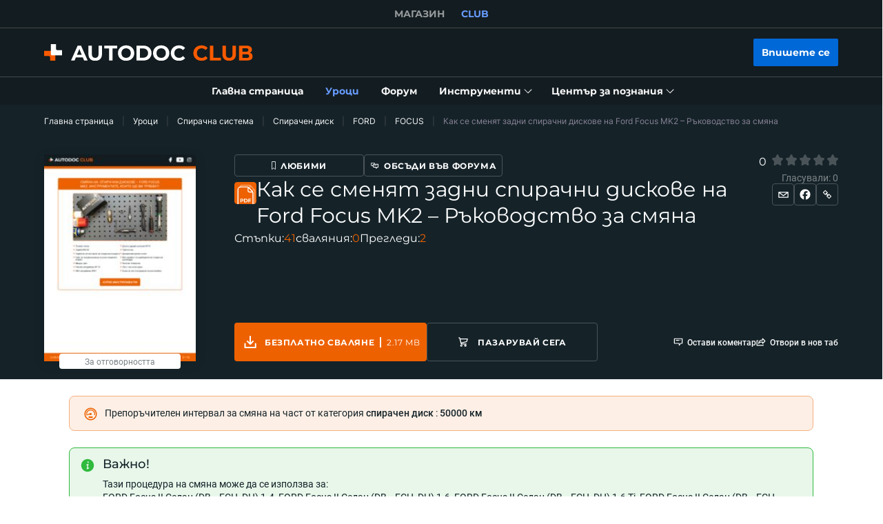

--- FILE ---
content_type: image/svg+xml
request_url: https://cdn.club.autodoc.de/assets/img/global/icon-star-orange.svg?
body_size: 15
content:
<svg width="24" height="24" viewBox="0 0 24 24" fill="none" xmlns="http://www.w3.org/2000/svg">
  <path d="M5.38928 9.78479L9.47424 8.88961L11.5702 5.24798C11.7605 4.91734 12.2395 4.91734 12.4298 5.24799L14.5258 8.88961L18.6107 9.78479C18.979 9.8655 19.1253 10.3101 18.8763 10.5921L16.0868 13.7514L16.5076 17.9572C16.5453 18.3343 16.1595 18.6111 15.8121 18.4562L12 16.7562L8.18786 18.4562C7.84049 18.6111 7.45472 18.3343 7.49245 17.9572L7.91324 13.7514L5.12372 10.5921C4.87471 10.3101 5.02096 9.8655 5.38928 9.78479Z" fill="#F85A00"/>
</svg>


--- FILE ---
content_type: application/javascript; charset=UTF-8
request_url: https://club.autodoc.bg/_nuxt/191.c6dacfb.js
body_size: 4651
content:
(window.webpackJsonp=window.webpackJsonp||[]).push([[191,9,18,64,122,127,226,227,249,250,255,270,285,286,287,288,289],{221:function(e,t,n){"use strict";n(4),n(6),n(5),n(7),n(8);var r=n(3),o=(n(18),n(16),n(9)),c=n(27),d=n(173),l=n(2),f=n(28);function m(e,t){var n=Object.keys(e);if(Object.getOwnPropertySymbols){var r=Object.getOwnPropertySymbols(e);t&&(r=r.filter(function(t){return Object.getOwnPropertyDescriptor(e,t).enumerable})),n.push.apply(n,r)}return n}function h(e){for(var t=1;t<arguments.length;t++){var n=null!=arguments[t]?arguments[t]:{};t%2?m(Object(n),!0).forEach(function(t){Object(r.a)(e,t,n[t])}):Object.getOwnPropertyDescriptors?Object.defineProperties(e,Object.getOwnPropertyDescriptors(n)):m(Object(n)).forEach(function(t){Object.defineProperty(e,t,Object.getOwnPropertyDescriptor(n,t))})}return e}t.a=o.default.extend({mixins:[f.a],computed:h(h({},Object(l.c)({currentLanguageCode:"language/getCurrentLanguageCode",host:"getHost"})),{},{isForumDomainWithRedirectToDe:function(){return c.c.includes(this.currentLanguageCode)}}),methods:{forumRedirectToMainPageHandler:function(){if(this.isForumDomainWithRedirectToDe){var e=Object(d.d)("".concat(this.host).concat(c.a,"/"));return this.openLink(e),!1}this.$router.push({path:"".concat(c.a,"/")})},forumRedirectToCustomPage:function(e){if(!e)return!1;this.openLink(e)}}})},28:function(e,t,n){"use strict";n(4),n(6),n(5),n(7),n(8);var r=n(3),o=(n(36),n(18),n(16),n(2)),c=n(13);function d(e,t){var n=Object.keys(e);if(Object.getOwnPropertySymbols){var r=Object.getOwnPropertySymbols(e);t&&(r=r.filter(function(t){return Object.getOwnPropertyDescriptor(e,t).enumerable})),n.push.apply(n,r)}return n}function l(e){for(var t=1;t<arguments.length;t++){var n=null!=arguments[t]?arguments[t]:{};t%2?d(Object(n),!0).forEach(function(t){Object(r.a)(e,t,n[t])}):Object.getOwnPropertyDescriptors?Object.defineProperties(e,Object.getOwnPropertyDescriptors(n)):d(Object(n)).forEach(function(t){Object.defineProperty(e,t,Object.getOwnPropertyDescriptor(n,t))})}return e}var f="utm_medium=referral";t.a={computed:l(l({},Object(o.c)({currentLanguageCode:"language/getCurrentLanguageCode",currentLanguageDomain:"language/getCurrentLanguageDomain",routeName:"routeName",isTabletOnly:"layout/isTabletOnly",isMobile:"layout/isMobile"})),{},{utmSource:function(){return"utm_source=".concat(this.currentLanguageDomain.replace("https://",""))},utmDeviceType:function(){return this.isMobile?"mobile":this.isTabletOnly?"tablet":"desktop"},utmContent:function(){return"utm_content=".concat(encodeURIComponent(this.$route.path))},utmGarageContent:function(){return"utm_content=".concat(encodeURIComponent("".concat(this.routeName,"|").concat(this.utmDeviceType)))}}),methods:{utmTerm:function(param){return"".concat(!(arguments.length>1&&void 0!==arguments[1])||arguments[1]?"utm_term=":"").concat(encodeURIComponent("".concat(this.routeName,"|").concat(this.utmDeviceType,"|").concat(param)))},utmLink:function(link,e){var param=arguments.length>2&&void 0!==arguments[2]?arguments[2]:"none",t=arguments.length>3&&void 0!==arguments[3]&&arguments[3];if(!link)return console.warn("[utmLink] link not found!"),"";var n=link.includes("?")?"&":"?";switch(t){case"updated":return"".concat(link).concat(n).concat(this.utmSource,"\n&").concat(f,"\n&utm_campaign=").concat(e,"\n&utm_term=").concat(encodeURIComponent(this.$route.path),"\n&utm_content=").concat(this.utmTerm(param,!1));case!1:return"".concat(link).concat(n).concat(this.utmSource,"&").concat(f,"&utm_campaign=").concat(e,"&").concat(this.utmTerm(param),"&").concat(this.utmContent);case!0:return"".concat(link).concat(n).concat(this.utmSource,"\n&").concat(f,"\n&utm_campaign=").concat(e,"\n&utm_term=").concat(this.currentLanguageCode,"\n&utm_content=").concat(this.utmTerm(param,!1));case"updatedShort":var r=param&&"none"!==param;return"".concat(link).concat(n).concat(this.utmSource,"\n&").concat(f,"\n&utm_campaign=").concat(e,"\n&utm_term=").concat(encodeURIComponent(this.$route.path),"\n&utm_content=").concat(r?param:this.routeName);case"garageLink":return"".concat(link).concat(n).concat(this.utmSource,"\n&").concat(f,"\n&utm_campaign=").concat(e,"\n&utm_term=").concat(encodeURIComponent(this.$route.path),"\n&").concat(this.utmGarageContent);case"appLink":return"".concat(link).concat(n,"\npid=").concat(param,"\n&c=club\n&af_c_id=none\n&af_adset=").concat(this.currentLanguageDomain.replace("https://",""),"\n&af_ad=none\n&af_ad_id=none\n&af_adset_id=").concat(param,"\n&af_sub=none\n&is_retargeting=true")}},openLink:c.C}}},56:function(e,t,n){"use strict";var r=n(1),o=(n(5),n(6),n(87),n(25),n(17),n(23),n(10),n(9)),c=n(11),d=n(19);t.a=o.default.extend({data:function(){return{wrapperName:"tabContentWrapper",wrapper:null,isTabBlocked:!1,lastActiveElement:null,pendingFocusDirection:null,areAccessibilityEventsRegistered:!1}},methods:{registerAccessibilityEvents:function(){this.areAccessibilityEventsRegistered||(this.$nuxt.$on(d.k,this.tabOnHandler),this.$nuxt.$on(d.j,this.tabOffHandler),this.areAccessibilityEventsRegistered=!0)},unregisterAccessibilityEvents:function(){this.areAccessibilityEventsRegistered&&(this.$nuxt.$off(d.k,this.tabOnHandler),this.$nuxt.$off(d.j,this.tabOffHandler),this.areAccessibilityEventsRegistered=!1)},tabOnHandler:function(){var e=this;return Object(r.a)(regeneratorRuntime.mark(function t(){var n;return regeneratorRuntime.wrap(function(t){for(;;)switch(t.prev=t.next){case 0:if(e.isTabBlocked=!1,e.pendingFocusDirection){t.next=1;break}return t.abrupt("return");case 1:return n=e.pendingFocusDirection,e.pendingFocusDirection=null,t.next=2,e.emulateTrapKeydownListener("forward"===n);case 2:case"end":return t.stop()}},t)}))()},tabOffHandler:function(e){var t,element=e||document.activeElement;null!=element&&null!==(t=element.dataset)&&void 0!==t&&t.pendingTabDirection&&(this.pendingFocusDirection="backward"===element.dataset.pendingTabDirection?"backward":"forward",delete element.dataset.pendingTabDirection),this.lastActiveElement=element,this.isTabBlocked=!0},handleFirstTabPress:function(e){"Tab"===e.key&&(document&&document.activeElement instanceof HTMLElement&&document.activeElement.blur(),this.wrapper.removeEventListener("keydown",this.handleFirstTabPress))},emulateTrapKeydownListener:function(){var e=arguments,t=this;return Object(r.a)(regeneratorRuntime.mark(function n(){var r,o,c,d;return regeneratorRuntime.wrap(function(n){for(;;)switch(n.prev=n.next){case 0:return r=!(e.length>0&&void 0!==e[0])||e[0],n.next=1,t.$nextTick();case 1:o=t.getFocusableElements(),c=o.indexOf(t.lastActiveElement),null==(d=r?o[c+1]||o[0]:o[c-1]||o[o.length-1])||d.focus();case 2:case"end":return n.stop()}},n)}))()},trapKeydownListener:function(e){if("Tab"===e.key){if(this.isTabBlocked)return e.preventDefault(),this.pendingFocusDirection=e.shiftKey?"backward":"forward",void(document&&document.activeElement instanceof HTMLElement&&(this.lastActiveElement=document.activeElement));var t=this.getFocusableElements();if(0!==t.length){var n=t[0],r=t[t.length-1];e.shiftKey&&document.activeElement===n?(e.preventDefault(),r.focus()):e.shiftKey||document.activeElement!==r||(e.preventDefault(),n.focus()),this.lastActiveElement=null}else e.preventDefault()}},activateFocusTrap:function(){var e,t,n,r=arguments.length>0&&void 0!==arguments[0]?arguments[0]:"";r&&(this.wrapperName=r),this.wrapper=(null===(e=this.$refs[this.wrapperName])||void 0===e?void 0:e.$el)||this.$refs[this.wrapperName],this.wrapper&&(null===(t=this.wrapper)||void 0===t||t.addEventListener("keydown",this.trapKeydownListener),null===(n=this.getFocusableElements()[0])||void 0===n||n.focus())},deactivateFocusTrap:function(){var e;null===(e=this.wrapper)||void 0===e||e.removeEventListener("keydown",this.trapKeydownListener),this.wrapper=null},getFocusableElements:function(){var e=this.wrapper||document.body;if(!e)return[];var t=e.querySelectorAll(c.a);return Array.from(t).filter(function(e){return null!==e.offsetParent})},getNextFocusable:function(e){var t=this.getFocusableElements(),n=t.indexOf(e);return t[n+1]||t[0]||null},getPrevFocusable:function(e){var t=this.getFocusableElements(),n=t.indexOf(e);return n>0?t[n-1]:null},getSpendingFocusableElementInUpdatedDom:function(element){if(!element)return null;var e=element.dataset,t=e.spendingItemId,n=e.spendingId;return t||n?document.querySelector('[data-spending-item-id="'.concat(t,'"]'))||document.querySelector('[data-spending-id="'.concat(n,'"]')):element},getSpendingFocusableElement:function(){if(document&&document.activeElement instanceof HTMLElement){var e=function(element){return element&&!element.hasAttribute("tabindex")?element.querySelector("[tabindex]"):element},t=document.activeElement.closest("[data-spending-item-id]"),n=null==t?void 0:t.closest("[data-spending-id]"),r=null==n?void 0:n.dataset.spendingId,o=Array.from(document.querySelectorAll("[data-spending-item-id]"));if(r){var d=Array.from(n.querySelectorAll("[data-spending-item-id]")).filter(function(e){return!!e.dataset.spendingItemId}),l=d.indexOf(t),f=d[l+1]||d[l-1];if(f||(l=o.indexOf(t),f=o[l+1]||o[l-1]),f){var m=f.closest("[data-spending-id]");return m.dataset.spendingId===r?e(f):e(m)}}else{var h=o.indexOf(t),v=o[h+1]||o[h-1];if(v)return e(v)}var y=document.querySelector("main ");if(y){var C=y.querySelector(c.a);if(C)return C}}return null}}})},73:function(e,t,n){"use strict";n(18),n(16);function r(e){return"function"==typeof e.value||(console.warn("[Vue-click-outside:] provided expression",e.expression,"is not a function."),!1)}function o(e){return void 0!==e.componentInstance&&e.componentInstance.$isServer}var c="_click_outside_handler_",d=["click","touchstart"];t.a={bind:function(e,t,n){function l(t){if(n.context){var path=function(e){if("function"==typeof e.composedPath){var t=e.composedPath();if(Array.isArray(t)&&t.length)return t}var p=e.path;return Array.isArray(p)&&p.length?p:e.target?[e.target]:[]}(t);(function(path,e){return path.includes(e)})(path,e)||function(e,path){if(!e||!path||!path.length)return!1;if(path.includes(e))return!0;var t=path[0];try{if(t&&1===t.nodeType){if(e.contains(t))return!0;if(t.contains&&t.contains(e))return!1}}catch(e){}return!1}(n.context.popupItem,path)||e[c]&&e[c].callback(t)}}r(t)&&(e[c]={handler:l,callback:t.value},o(n)||d.forEach(function(e){document.addEventListener(e,l,!0)}))},update:function(e,t){r(t)&&(e[c].callback=t.value)},unbind:function(e,t,n){!o(n)&&e[c]&&d.forEach(function(t){document.removeEventListener(t,e[c].handler,!0)}),delete e[c]}}},916:function(e,t,n){"use strict";n(4),n(6),n(5),n(7),n(8);var r=n(3),o=n(9),c=n(2),d=n(22),l=n(19);function f(e,t){var n=Object.keys(e);if(Object.getOwnPropertySymbols){var r=Object.getOwnPropertySymbols(e);t&&(r=r.filter(function(t){return Object.getOwnPropertyDescriptor(e,t).enumerable})),n.push.apply(n,r)}return n}t.a=o.default.extend({mixins:[d.a],data:function(){return{dragConfig:{dragOn:!1,supportsPointer:"PointerEvent"in window||!1,activePid:null,mode:"",y0:0,t0:0,yl:0,tl:0,dy:0,dragging:!1,ghostClickUntil:0,HANDLE_PX:56,CLOSE_DIST_MIN:120,CLOSE_VEL:.6}}},computed:function(e){for(var t=1;t<arguments.length;t++){var n=null!=arguments[t]?arguments[t]:{};t%2?f(Object(n),!0).forEach(function(t){Object(r.a)(e,t,n[t])}):Object.getOwnPropertyDescriptors?Object.defineProperties(e,Object.getOwnPropertyDescriptors(n)):f(Object(n)).forEach(function(t){Object.defineProperty(e,t,Object.getOwnPropertyDescriptor(n,t))})}return e}({},Object(c.c)({headerRect:"layout/getHeaderRect"})),watch:{isMenuOpen:{immediate:!0,handler:function(e){this.isDesktop||(e?this.handleMenuOpen():this.handleMenuClose())}}},beforeDestroy:function(){this.detachDrag(),this.resetProgress()},methods:{handleMenuClose:function(){var e=this;this.$nextTick(function(){var t;null===(t=e.$refs.menuMain)||void 0===t||t.classList.remove("open"),e.detachDrag(),e.resetProgress()})},handleMenuOpen:function(){var e=this,t=this.headerRect||{},n=t.height,r=void 0===n?0:n,o=t.innerHeight,c=void 0===o?0:o,d=this.isFixed?c:r,l=this.$refs.menuBackdrop;l&&(l.style.top="".concat(d,"px"),l.style.opacity="1");var f=this.$refs.menuMain;f&&(f.style.setProperty("--menu-top","".concat(d,"px")),f.classList.remove("open","is-dragging"),f.style.transition="",f.style.transform="translateY(0)",f.offsetHeight,requestAnimationFrame(function(){f.classList.add("open"),e.attachDrag()}))},closeMenu:function(){this.$nuxt.$emit(l.b,this.activeMenuName),this.detachDrag(),this.resetProgress()},attachDrag:function(){var e=this;if(!this.dragConfig.dragOn){var t=this.$refs.menuMain;if(t){var n=function(t){Date.now()<e.dragConfig.ghostClickUntil&&t.stopImmediatePropagation()};if(t.addEventListener("click",n,!0),t.__gc=n,this.dragConfig.supportsPointer){var r=function(n){var rect=t.getBoundingClientRect();if(!(n.clientY-rect.top>e.dragConfig.HANDLE_PX)){e.dragConfig.dragging=!0,e.dragConfig.activePid=n.pointerId,e.dragConfig.y0=n.clientY,e.dragConfig.t0=performance.now(),e.dragConfig.yl=n.clientY,e.dragConfig.tl=e.dragConfig.t0,e.dragConfig.dy=0,t.classList.add("is-dragging"),t.style.touchAction="none";try{t.setPointerCapture(n.pointerId)}catch(e){}t.addEventListener("pointermove",o,{passive:!0}),t.addEventListener("pointerup",c,{passive:!0}),t.addEventListener("pointercancel",c,{passive:!0})}},o=function(t){if(e.dragConfig.dragging&&t.pointerId===e.dragConfig.activePid){var n=Math.max(0,t.clientY-e.dragConfig.y0);e.dragConfig.dy=n,e.setProgress(n);var r=performance.now();r-e.dragConfig.tl>=50&&(e.dragConfig.yl=t.clientY,e.dragConfig.tl=r)}},c=function(n){if(n.pointerId===e.dragConfig.activePid){try{t.releasePointerCapture(e.dragConfig.activePid)}catch(e){}t.removeEventListener("pointermove",o),t.removeEventListener("pointerup",c),t.removeEventListener("pointercancel",c),e.dragConfig.dragging=!1,e.dragConfig.ghostClickUntil=Date.now()+300,e.decideCloseOrCancel()}};t.__down=r,t.addEventListener("pointerdown",r,{passive:!0})}else{var d=function(e){return e.touches&&e.touches[0]?e.touches[0]:e},l=function(n){var p=d(n),rect=t.getBoundingClientRect();p.clientY-rect.top>e.dragConfig.HANDLE_PX||(e.dragConfig.dragging=!0,e.dragConfig.y0=p.clientY,e.dragConfig.t0=performance.now(),e.dragConfig.yl=p.clientY,e.dragConfig.tl=e.dragConfig.t0,e.dragConfig.dy=0,t.classList.add("is-dragging"))},f=function(t){if(e.dragConfig.dragging){t.cancelable&&t.preventDefault();var p=d(t),n=Math.max(0,p.clientY-e.dragConfig.y0);e.dragConfig.dy=n,e.setProgress(n);var r=performance.now();r-e.dragConfig.tl>=50&&(e.dragConfig.yl=p.clientY,e.dragConfig.tl=r)}},m=function(){e.dragConfig.dragging&&(e.dragConfig.dragging=!1,e.dragConfig.ghostClickUntil=Date.now()+300,e.decideCloseOrCancel())};t.__ts=l,t.__tm=f,t.__te=m,t.addEventListener("touchstart",l,{passive:!0}),window.addEventListener("touchmove",f,{passive:!1}),window.addEventListener("touchend",m,{passive:!0}),t.addEventListener("mousedown",l),window.addEventListener("mousemove",f),window.addEventListener("mouseup",m)}this.dragConfig.dragOn=!0}}},detachDrag:function(){var e=this.$refs.menuMain;if(e&&this.dragConfig.dragOn){var t=e.__down;t&&e.removeEventListener("pointerdown",t);var n=e.__ts,r=e.__tm,o=e.__te;n&&e.removeEventListener("touchstart",n),n&&e.removeEventListener("mousedown",n),r&&(window.removeEventListener("touchmove",r),window.removeEventListener("mousemove",r)),o&&(window.removeEventListener("touchend",o),window.removeEventListener("mouseup",o));var c=e.__gc;c&&e.removeEventListener("click",c,!0),e.__down=e.__ts=e.__tm=e.__te=e.__gc=null,e.classList.remove("is-dragging"),e.style.touchAction="",this.dragConfig.dragOn=!1,this.dragConfig.dragging=!1,this.dragConfig.activePid=null}},decideCloseOrCancel:function(){var e=this,t=this.$refs.menuMain,n=t.getBoundingClientRect().height||1,r=this.dragConfig.dy>=Math.max(this.dragConfig.CLOSE_DIST_MIN,.25*n),o=Math.max(1,performance.now()-this.dragConfig.t0),c=(this.dragConfig.yl-this.dragConfig.y0)/o>=this.dragConfig.CLOSE_VEL;t.classList.remove("is-dragging"),r||c?requestAnimationFrame(function(){t.style.transform="translateY(".concat(e.dragConfig.dy,"px)"),requestAnimationFrame(function(){t.style.transition="transform 280ms cubic-bezier(.2,.8,.2,1)",t.style.transform="translateY(100%)",e.animateBackdropTo(0);var n=function(r){"transform"===r.propertyName&&(t.removeEventListener("transitionend",n),t.style.transition="",t.style.transform="",e.closeMenu())};t.addEventListener("transitionend",n)})}):requestAnimationFrame(function(){t.style.transform="translateY(".concat(e.dragConfig.dy,"px)"),requestAnimationFrame(function(){t.style.transition="transform 240ms cubic-bezier(.2,.8,.2,1)",t.style.transform="translateY(0)",e.animateBackdropTo(1);var n=function(r){"transform"===r.propertyName&&(t.removeEventListener("transitionend",n),t.style.transition="",t.style.transform="",e.resetProgress())};t.addEventListener("transitionend",n)})})},setProgress:function(e){var t=this.$refs.menuMain,n=this.$refs.menuBackdrop;if(t&&(t.style.transform="translateY(".concat(e,"px)")),n&&t){var r=t.getBoundingClientRect().height||1,o=Math.max(0,Math.min(1,1-e/(.8*r)));n.style.opacity=String(o)}},animateBackdropTo:function(e){var t=this.$refs.menuBackdrop;if(t){t.style.transition="opacity 200ms ease",t.style.opacity=String(e);var n=function(){t.style.transition="",t.removeEventListener("transitionend",n)};t.addEventListener("transitionend",n)}},resetProgress:function(){var e=this.$refs.menuBackdrop,t=this.$refs.menuMain;t&&(t.style.transform="",t.classList.remove("is-dragging"),t.style.touchAction=""),e&&(e.style.opacity=""),this.dragConfig.dy=0}}})}}]);